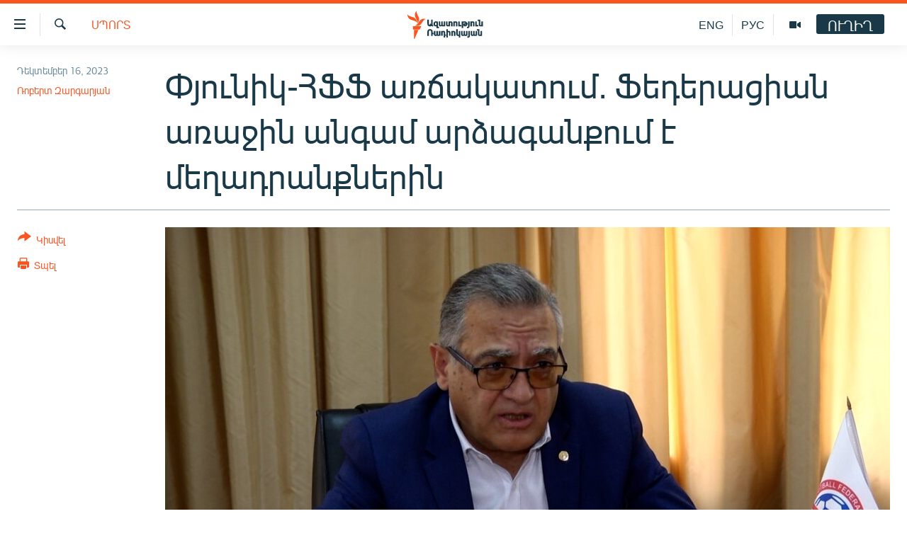

--- FILE ---
content_type: text/html; charset=utf-8
request_url: https://www.azatutyun.am/a/32733492.html
body_size: 13494
content:

<!DOCTYPE html>
<html lang="hy" dir="ltr" class="no-js">
<head>
<link href="/Content/responsive/RFE/hy-AM/RFE-hy-AM.css?&amp;av=0.0.0.0&amp;cb=370" rel="stylesheet"/>
<script src="//tags.azatutyun.am/rferl-pangea/prod/utag.sync.js"></script> <script type='text/javascript' src='https://www.youtube.com/iframe_api' async></script>
<link rel="manifest" href="/manifest.json">
<script type="text/javascript">
//a general 'js' detection, must be on top level in <head>, due to CSS performance
document.documentElement.className = "js";
var cacheBuster = "370";
var appBaseUrl = "/";
var imgEnhancerBreakpoints = [0, 144, 256, 408, 650, 1023, 1597];
var isLoggingEnabled = false;
var isPreviewPage = false;
var isLivePreviewPage = false;
if (!isPreviewPage) {
window.RFE = window.RFE || {};
window.RFE.cacheEnabledByParam = window.location.href.indexOf('nocache=1') === -1;
const url = new URL(window.location.href);
const params = new URLSearchParams(url.search);
// Remove the 'nocache' parameter
params.delete('nocache');
// Update the URL without the 'nocache' parameter
url.search = params.toString();
window.history.replaceState(null, '', url.toString());
} else {
window.addEventListener('load', function() {
const links = window.document.links;
for (let i = 0; i < links.length; i++) {
links[i].href = '#';
links[i].target = '_self';
}
})
}
var pwaEnabled = true;
var swCacheDisabled;
</script>
<meta charset="utf-8" />
<title>Փյունիկ-ՀՖՖ առճակատում. Ֆեդերացիան առաջին անգամ արձագանքում է մեղադրանքներին</title>
<meta name="description" content="Աբովյանի մարզադաշտում տնային հանդիպումներն անցկացնելու իրավունքից &#171;Փյունիկը&#187; զրկվել է ՀՖՖ-ին շարունակ վարկաբեկելու պատճառով, հայտարարում է ֆուտբոլային գերատեսչությունը։" />
<meta name="keywords" content="Հայերեն արխիվ, Սպորտ" />
<meta name="viewport" content="width=device-width, initial-scale=1.0" />
<meta http-equiv="X-UA-Compatible" content="IE=edge" />
<meta name="robots" content="max-image-preview:large"><meta property="fb:pages" content="141126305932755" />
<link href="https://www.azatutyun.am/a/32733492.html" rel="canonical" />
<meta name="apple-mobile-web-app-title" content="&#171;Ազատություն&#187; ռ/կ" />
<meta name="apple-mobile-web-app-status-bar-style" content="black" />
<meta name="apple-itunes-app" content="app-id=475986784, app-argument=//32733492.ltr" />
<meta content="Փյունիկ-ՀՖՖ առճակատում. Ֆեդերացիան առաջին անգամ արձագանքում է մեղադրանքներին" property="og:title" />
<meta content="Աբովյանի մարզադաշտում տնային հանդիպումներն անցկացնելու իրավունքից «Փյունիկը» զրկվել է ՀՖՖ-ին շարունակ վարկաբեկելու պատճառով, հայտարարում է ֆուտբոլային գերատեսչությունը։" property="og:description" />
<meta content="article" property="og:type" />
<meta content="https://www.azatutyun.am/a/32733492.html" property="og:url" />
<meta content="«Ազատ Եվրոպա/Ազատություն» ռադիոկայան" property="og:site_name" />
<meta content="https://www.facebook.com/azatutyun" property="article:publisher" />
<meta content="https://gdb.rferl.org/01000000-0aff-0242-24ee-08dbfe53a7a9_w1200_h630.jpg" property="og:image" />
<meta content="1200" property="og:image:width" />
<meta content="630" property="og:image:height" />
<meta content="273836033013508" property="fb:app_id" />
<meta content="Ռոբերտ Զարգարյան" name="Author" />
<meta content="summary_large_image" name="twitter:card" />
<meta content="@azatutyunradio" name="twitter:site" />
<meta content="https://gdb.rferl.org/01000000-0aff-0242-24ee-08dbfe53a7a9_w1200_h630.jpg" name="twitter:image" />
<meta content="Փյունիկ-ՀՖՖ առճակատում. Ֆեդերացիան առաջին անգամ արձագանքում է մեղադրանքներին" name="twitter:title" />
<meta content="Աբովյանի մարզադաշտում տնային հանդիպումներն անցկացնելու իրավունքից «Փյունիկը» զրկվել է ՀՖՖ-ին շարունակ վարկաբեկելու պատճառով, հայտարարում է ֆուտբոլային գերատեսչությունը։" name="twitter:description" />
<link rel="amphtml" href="https://www.azatutyun.am/amp/32733492.html" />
<script type="application/ld+json">{"articleSection":"Սպորտ","isAccessibleForFree":true,"headline":"Փյունիկ-ՀՖՖ առճակատում. Ֆեդերացիան առաջին անգամ արձագանքում է մեղադրանքներին","inLanguage":"hy-AM","keywords":"Հայերեն արխիվ, Սպորտ","author":{"@type":"Person","url":"https://www.azatutyun.am/author/ռոբերտ-զարգարյան/pm_tqy","description":"","image":{"@type":"ImageObject"},"name":"Ռոբերտ Զարգարյան"},"datePublished":"2023-12-16 15:19:42Z","dateModified":"2023-12-28 07:10:47Z","publisher":{"logo":{"width":512,"height":220,"@type":"ImageObject","url":"https://www.azatutyun.am/Content/responsive/RFE/hy-AM/img/logo.png"},"@type":"NewsMediaOrganization","url":"https://www.azatutyun.am","sameAs":["https://facebook.com/azatutyun","https://twitter.com/azatutyunradio","https://www.youtube.com/azatutyunradio","http://t.me/azatutyuntv","https://www.instagram.com/azatutyuntv/"],"name":"Ազատություն ռ/կ","alternateName":""},"@context":"https://schema.org","@type":"NewsArticle","mainEntityOfPage":"https://www.azatutyun.am/a/32733492.html","url":"https://www.azatutyun.am/a/32733492.html","description":"Աբովյանի մարզադաշտում տնային հանդիպումներն անցկացնելու իրավունքից «Փյունիկը» զրկվել է ՀՖՖ-ին շարունակ վարկաբեկելու պատճառով, հայտարարում է ֆուտբոլային գերատեսչությունը։","image":{"width":1080,"height":608,"@type":"ImageObject","url":"https://gdb.rferl.org/01000000-0aff-0242-24ee-08dbfe53a7a9_w1080_h608.jpg"},"name":"Փյունիկ-ՀՖՖ առճակատում. Ֆեդերացիան առաջին անգամ արձագանքում է մեղադրանքներին"}</script>
<script src="/Scripts/responsive/infographics.b?v=dVbZ-Cza7s4UoO3BqYSZdbxQZVF4BOLP5EfYDs4kqEo1&amp;av=0.0.0.0&amp;cb=370"></script>
<script src="/Scripts/responsive/loader.b?v=Q26XNwrL6vJYKjqFQRDnx01Lk2pi1mRsuLEaVKMsvpA1&amp;av=0.0.0.0&amp;cb=370"></script>
<link rel="icon" type="image/svg+xml" href="/Content/responsive/RFE/img/webApp/favicon.svg" />
<link rel="alternate icon" href="/Content/responsive/RFE/img/webApp/favicon.ico" />
<link rel="mask-icon" color="#ea6903" href="/Content/responsive/RFE/img/webApp/favicon_safari.svg" />
<link rel="apple-touch-icon" sizes="152x152" href="/Content/responsive/RFE/img/webApp/ico-152x152.png" />
<link rel="apple-touch-icon" sizes="144x144" href="/Content/responsive/RFE/img/webApp/ico-144x144.png" />
<link rel="apple-touch-icon" sizes="114x114" href="/Content/responsive/RFE/img/webApp/ico-114x114.png" />
<link rel="apple-touch-icon" sizes="72x72" href="/Content/responsive/RFE/img/webApp/ico-72x72.png" />
<link rel="apple-touch-icon-precomposed" href="/Content/responsive/RFE/img/webApp/ico-57x57.png" />
<link rel="icon" sizes="192x192" href="/Content/responsive/RFE/img/webApp/ico-192x192.png" />
<link rel="icon" sizes="128x128" href="/Content/responsive/RFE/img/webApp/ico-128x128.png" />
<meta name="msapplication-TileColor" content="#ffffff" />
<meta name="msapplication-TileImage" content="/Content/responsive/RFE/img/webApp/ico-144x144.png" />
<link rel="preload" href="/Content/responsive/fonts/Arian-AMU_v1.woff2" type="font/woff2" as="font" crossorigin="anonymous" />
<link rel="alternate" type="application/rss+xml" title="RFE/RL - Top Stories [RSS]" href="/api/" />
<link rel="sitemap" type="application/rss+xml" href="/sitemap.xml" />
</head>
<body class=" nav-no-loaded cc_theme pg-article print-lay-article js-category-to-nav nojs-images ">
<script type="text/javascript" >
var analyticsData = {url:"https://www.azatutyun.am/a/32733492.html",property_id:"428",article_uid:"32733492",page_title:"Փյունիկ-ՀՖՖ առճակատում. Ֆեդերացիան առաջին անգամ արձագանքում է մեղադրանքներին",page_type:"article",content_type:"article",subcontent_type:"article",last_modified:"2023-12-28 07:10:47Z",pub_datetime:"2023-12-16 15:19:42Z",pub_year:"2023",pub_month:"12",pub_day:"16",pub_hour:"15",pub_weekday:"Saturday",section:"սպորտ",english_section:"sport",byline:"Ռոբերտ Զարգարյան",categories:"armenian_archive,sport",domain:"www.azatutyun.am",language:"Armenian",language_service:"RFERL Armenian",platform:"web",copied:"no",copied_article:"",copied_title:"",runs_js:"Yes",cms_release:"8.44.0.0.370",enviro_type:"prod",slug:"",entity:"RFE",short_language_service:"ARM",platform_short:"W",page_name:"Փյունիկ-ՀՖՖ առճակատում. Ֆեդերացիան առաջին անգամ արձագանքում է մեղադրանքներին"};
</script>
<noscript><iframe src="https://www.googletagmanager.com/ns.html?id=GTM-WXZBPZ" height="0" width="0" style="display:none;visibility:hidden"></iframe></noscript><script type="text/javascript" data-cookiecategory="analytics">
var gtmEventObject = Object.assign({}, analyticsData, {event: 'page_meta_ready'});window.dataLayer = window.dataLayer || [];window.dataLayer.push(gtmEventObject);
if (top.location === self.location) { //if not inside of an IFrame
var renderGtm = "true";
if (renderGtm === "true") {
(function(w,d,s,l,i){w[l]=w[l]||[];w[l].push({'gtm.start':new Date().getTime(),event:'gtm.js'});var f=d.getElementsByTagName(s)[0],j=d.createElement(s),dl=l!='dataLayer'?'&l='+l:'';j.async=true;j.src='//www.googletagmanager.com/gtm.js?id='+i+dl;f.parentNode.insertBefore(j,f);})(window,document,'script','dataLayer','GTM-WXZBPZ');
}
}
</script>
<!--Analytics tag js version start-->
<script type="text/javascript" data-cookiecategory="analytics">
var utag_data = Object.assign({}, analyticsData, {});
if(typeof(TealiumTagFrom)==='function' && typeof(TealiumTagSearchKeyword)==='function') {
var utag_from=TealiumTagFrom();var utag_searchKeyword=TealiumTagSearchKeyword();
if(utag_searchKeyword!=null && utag_searchKeyword!=='' && utag_data["search_keyword"]==null) utag_data["search_keyword"]=utag_searchKeyword;if(utag_from!=null && utag_from!=='') utag_data["from"]=TealiumTagFrom();}
if(window.top!== window.self&&utag_data.page_type==="snippet"){utag_data.page_type = 'iframe';}
try{if(window.top!==window.self&&window.self.location.hostname===window.top.location.hostname){utag_data.platform = 'self-embed';utag_data.platform_short = 'se';}}catch(e){if(window.top!==window.self&&window.self.location.search.includes("platformType=self-embed")){utag_data.platform = 'cross-promo';utag_data.platform_short = 'cp';}}
(function(a,b,c,d){ a="https://tags.azatutyun.am/rferl-pangea/prod/utag.js"; b=document;c="script";d=b.createElement(c);d.src=a;d.type="text/java"+c;d.async=true; a=b.getElementsByTagName(c)[0];a.parentNode.insertBefore(d,a); })();
</script>
<!--Analytics tag js version end-->
<!-- Analytics tag management NoScript -->
<noscript>
<img style="position: absolute; border: none;" src="https://ssc.azatutyun.am/b/ss/bbgprod,bbgentityrferl/1/G.4--NS/629738551?pageName=rfe%3aarm%3aw%3aarticle%3a%d5%93%d5%b5%d5%b8%d6%82%d5%b6%d5%ab%d5%af-%d5%80%d5%96%d5%96%20%d5%a1%d5%bc%d5%b3%d5%a1%d5%af%d5%a1%d5%bf%d5%b8%d6%82%d5%b4.%20%d5%96%d5%a5%d5%a4%d5%a5%d6%80%d5%a1%d6%81%d5%ab%d5%a1%d5%b6%20%d5%a1%d5%bc%d5%a1%d5%bb%d5%ab%d5%b6%20%d5%a1%d5%b6%d5%a3%d5%a1%d5%b4%20%d5%a1%d6%80%d5%b1%d5%a1%d5%a3%d5%a1%d5%b6%d6%84%d5%b8%d6%82%d5%b4%20%d5%a7%20%d5%b4%d5%a5%d5%b2%d5%a1%d5%a4%d6%80%d5%a1%d5%b6%d6%84%d5%b6%d5%a5%d6%80%d5%ab%d5%b6&amp;c6=%d5%93%d5%b5%d5%b8%d6%82%d5%b6%d5%ab%d5%af-%d5%80%d5%96%d5%96%20%d5%a1%d5%bc%d5%b3%d5%a1%d5%af%d5%a1%d5%bf%d5%b8%d6%82%d5%b4.%20%d5%96%d5%a5%d5%a4%d5%a5%d6%80%d5%a1%d6%81%d5%ab%d5%a1%d5%b6%20%d5%a1%d5%bc%d5%a1%d5%bb%d5%ab%d5%b6%20%d5%a1%d5%b6%d5%a3%d5%a1%d5%b4%20%d5%a1%d6%80%d5%b1%d5%a1%d5%a3%d5%a1%d5%b6%d6%84%d5%b8%d6%82%d5%b4%20%d5%a7%20%d5%b4%d5%a5%d5%b2%d5%a1%d5%a4%d6%80%d5%a1%d5%b6%d6%84%d5%b6%d5%a5%d6%80%d5%ab%d5%b6&amp;v36=8.44.0.0.370&amp;v6=D=c6&amp;g=https%3a%2f%2fwww.azatutyun.am%2fa%2f32733492.html&amp;c1=D=g&amp;v1=D=g&amp;events=event1,event52&amp;c16=rferl%20armenian&amp;v16=D=c16&amp;c5=sport&amp;v5=D=c5&amp;ch=%d5%8d%d5%ba%d5%b8%d6%80%d5%bf&amp;c15=armenian&amp;v15=D=c15&amp;c4=article&amp;v4=D=c4&amp;c14=32733492&amp;v14=D=c14&amp;v20=no&amp;c17=web&amp;v17=D=c17&amp;mcorgid=518abc7455e462b97f000101%40adobeorg&amp;server=www.azatutyun.am&amp;pageType=D=c4&amp;ns=bbg&amp;v29=D=server&amp;v25=rfe&amp;v30=428&amp;v105=D=User-Agent " alt="analytics" width="1" height="1" /></noscript>
<!-- End of Analytics tag management NoScript -->
<!--*** Accessibility links - For ScreenReaders only ***-->
<section>
<div class="sr-only">
<h2>Մատչելիության հղումներ</h2>
<ul>
<li><a href="#content" data-disable-smooth-scroll="1">Անցնել հիմնական բովանդակությանը</a></li>
<li><a href="#navigation" data-disable-smooth-scroll="1">Անցնել հիմնական մենյուին</a></li>
<li><a href="#txtHeaderSearch" data-disable-smooth-scroll="1">Որոնում</a></li>
</ul>
</div>
</section>
<div dir="ltr">
<div id="page">
<aside>
<div class="c-lightbox overlay-modal">
<div class="c-lightbox__intro">
<h2 class="c-lightbox__intro-title"></h2>
<button class="btn btn--rounded c-lightbox__btn c-lightbox__intro-next" title="Հաջորդը">
<span class="ico ico--rounded ico-chevron-forward"></span>
<span class="sr-only">Հաջորդը</span>
</button>
</div>
<div class="c-lightbox__nav">
<button class="btn btn--rounded c-lightbox__btn c-lightbox__btn--close" title="Փակել">
<span class="ico ico--rounded ico-close"></span>
<span class="sr-only">Փակել</span>
</button>
<button class="btn btn--rounded c-lightbox__btn c-lightbox__btn--prev" title="Նախորդը">
<span class="ico ico--rounded ico-chevron-backward"></span>
<span class="sr-only">Նախորդը</span>
</button>
<button class="btn btn--rounded c-lightbox__btn c-lightbox__btn--next" title="Հաջորդը">
<span class="ico ico--rounded ico-chevron-forward"></span>
<span class="sr-only">Հաջորդը</span>
</button>
</div>
<div class="c-lightbox__content-wrap">
<figure class="c-lightbox__content">
<span class="c-spinner c-spinner--lightbox">
<img src="/Content/responsive/img/player-spinner.png"
alt="please wait"
title="please wait" />
</span>
<div class="c-lightbox__img">
<div class="thumb">
<img src="" alt="" />
</div>
</div>
<figcaption>
<div class="c-lightbox__info c-lightbox__info--foot">
<span class="c-lightbox__counter"></span>
<span class="caption c-lightbox__caption"></span>
</div>
</figcaption>
</figure>
</div>
<div class="hidden">
<div class="content-advisory__box content-advisory__box--lightbox">
<span class="content-advisory__box-text">This image contains sensitive content which some people may find offensive or disturbing.</span>
<button class="btn btn--transparent content-advisory__box-btn m-t-md" value="text" type="button">
<span class="btn__text">
Click to reveal
</span>
</button>
</div>
</div>
</div>
<div class="print-dialogue">
<div class="container">
<h3 class="print-dialogue__title section-head">Print Options:</h3>
<div class="print-dialogue__opts">
<ul class="print-dialogue__opt-group">
<li class="form__group form__group--checkbox">
<input class="form__check " id="checkboxImages" name="checkboxImages" type="checkbox" checked="checked" />
<label for="checkboxImages" class="form__label m-t-md">Images</label>
</li>
<li class="form__group form__group--checkbox">
<input class="form__check " id="checkboxMultimedia" name="checkboxMultimedia" type="checkbox" checked="checked" />
<label for="checkboxMultimedia" class="form__label m-t-md">Multimedia</label>
</li>
</ul>
<ul class="print-dialogue__opt-group">
<li class="form__group form__group--checkbox">
<input class="form__check " id="checkboxEmbedded" name="checkboxEmbedded" type="checkbox" checked="checked" />
<label for="checkboxEmbedded" class="form__label m-t-md">Embedded Content</label>
</li>
<li class="form__group form__group--checkbox">
<input class="form__check " id="checkboxComments" name="checkboxComments" type="checkbox" />
<label for="checkboxComments" class="form__label m-t-md"> Comments</label>
</li>
</ul>
</div>
<div class="print-dialogue__buttons">
<button class="btn btn--secondary close-button" type="button" title="Չեղարկել">
<span class="btn__text ">Չեղարկել</span>
</button>
<button class="btn btn-cust-print m-l-sm" type="button" title="Տպել">
<span class="btn__text ">Տպել</span>
</button>
</div>
</div>
</div>
<div class="ctc-message pos-fix">
<div class="ctc-message__inner">Հղումը պատճենվել է</div>
</div>
</aside>
<div class="hdr-20 hdr-20--big">
<div class="hdr-20__inner">
<div class="hdr-20__max pos-rel">
<div class="hdr-20__side hdr-20__side--primary d-flex">
<label data-for="main-menu-ctrl" data-switcher-trigger="true" data-switch-target="main-menu-ctrl" class="burger hdr-trigger pos-rel trans-trigger" data-trans-evt="click" data-trans-id="menu">
<span class="ico ico-close hdr-trigger__ico hdr-trigger__ico--close burger__ico burger__ico--close"></span>
<span class="ico ico-menu hdr-trigger__ico hdr-trigger__ico--open burger__ico burger__ico--open"></span>
</label>
<div class="menu-pnl pos-fix trans-target" data-switch-target="main-menu-ctrl" data-trans-id="menu">
<div class="menu-pnl__inner">
<nav class="main-nav menu-pnl__item menu-pnl__item--first">
<ul class="main-nav__list accordeon" data-analytics-tales="false" data-promo-name="link" data-location-name="nav,secnav">
<li class="main-nav__item">
<a class="main-nav__item-name main-nav__item-name--link" href="/azatutyun-tv" title="Ազատություն TV" data-item-name="mobilemultimedia" >Ազատություն TV</a>
</li>
<li class="main-nav__item">
<a class="main-nav__item-name main-nav__item-name--link" href="/armenia" title="Հայաստան" data-item-name="Armenia" >Հայաստան</a>
</li>
<li class="main-nav__item">
<a class="main-nav__item-name main-nav__item-name--link" href="/z/2039" title="Քաղաքական" data-item-name="Politics" >Քաղաքական</a>
</li>
<li class="main-nav__item">
<a class="main-nav__item-name main-nav__item-name--link" href="/z/23978" title="Ընտրություններ 2026" data-item-name="election-2026" >Ընտրություններ 2026</a>
</li>
<li class="main-nav__item">
<a class="main-nav__item-name main-nav__item-name--link" href="/z/2095" title="Իրավունք" data-item-name="Right" >Իրավունք</a>
</li>
<li class="main-nav__item">
<a class="main-nav__item-name main-nav__item-name--link" href="/z/2040" title="Հասարակություն" data-item-name="Social_issues" >Հասարակություն</a>
</li>
<li class="main-nav__item">
<a class="main-nav__item-name main-nav__item-name--link" href="/economy" title="Տնտեսություն" data-item-name="Economy" >Տնտեսություն</a>
</li>
<li class="main-nav__item">
<a class="main-nav__item-name main-nav__item-name--link" href="/z/2038" title="Ղարաբաղ" data-item-name="Karabakh_problem" >Ղարաբաղ</a>
</li>
<li class="main-nav__item">
<a class="main-nav__item-name main-nav__item-name--link" href="/p/8469.html" title="Պատերազմի 6 շաբաթները" data-item-name="the-6-weeks-of-karabakh-war" >Պատերազմի 6 շաբաթները</a>
</li>
<li class="main-nav__item">
<a class="main-nav__item-name main-nav__item-name--link" href="/z/2037" title="Տարածաշրջան" data-item-name="Region" >Տարածաշրջան</a>
</li>
<li class="main-nav__item">
<a class="main-nav__item-name main-nav__item-name--link" href="/z/2081" title="Միջազգային" data-item-name="International" >Միջազգային</a>
</li>
<li class="main-nav__item">
<a class="main-nav__item-name main-nav__item-name--link" href="/z/2042" title="Մշակույթ" data-item-name="Culture" >Մշակույթ</a>
</li>
<li class="main-nav__item">
<a class="main-nav__item-name main-nav__item-name--link" href="/z/15473" title="Սպորտ" data-item-name="sport" >Սպորտ</a>
</li>
<li class="main-nav__item">
<a class="main-nav__item-name main-nav__item-name--link" href="/z/2046" title="Մեկնաբանություն" data-item-name="Commentary" >Մեկնաբանություն</a>
</li>
<li class="main-nav__item">
<a class="main-nav__item-name main-nav__item-name--link" href="/z/19729" title="ՏՏ և Ինտերնետ" data-item-name="itnews" >ՏՏ և Ինտերնետ</a>
</li>
<li class="main-nav__item">
<a class="main-nav__item-name main-nav__item-name--link" href="/z/22042" title="Կորոնավիրուս" data-item-name="coronavirus" >Կորոնավիրուս</a>
</li>
<li class="main-nav__item">
<a class="main-nav__item-name main-nav__item-name--link" href="/z/729" title="Արխիվ" data-item-name="Armenian_Archive" >Արխիվ</a>
</li>
<li class="main-nav__item">
<a class="main-nav__item-name main-nav__item-name--link" href="/z/2684" title="Տեսանյութեր" data-item-name="Videos" >Տեսանյութեր</a>
</li>
<li class="main-nav__item">
<a class="main-nav__item-name main-nav__item-name--link" href="https://www.azatutyun.am/programs/radio" title="Փոդքասթ" >Փոդքասթ</a>
</li>
</ul>
</nav>
<div class="menu-pnl__item">
<a href="https://www.azatutyun.am" class="menu-pnl__item-link" alt="Հայերեն">Հայերեն</a>
<a href="https://www.azatutyun.am/p/3171.html" class="menu-pnl__item-link" alt="English">English</a>
<a href="https://rus.azatutyun.am" class="menu-pnl__item-link" alt="Русский">Русский</a>
</div>
<div class="menu-pnl__item menu-pnl__item--social">
<h5 class="menu-pnl__sub-head">ՀԵՏԵՎԵՔ ՄԵԶ</h5>
<a href="https://facebook.com/azatutyun" title="Միացեք մեզ Facebook-ում" data-analytics-text="follow_on_facebook" class="btn btn--rounded btn--social-inverted menu-pnl__btn js-social-btn btn-facebook" target="_blank" rel="noopener">
<span class="ico ico-facebook-alt ico--rounded"></span>
</a>
<a href="https://twitter.com/azatutyunradio" title="Միացեք մեզ Twitter-ում։" data-analytics-text="follow_on_twitter" class="btn btn--rounded btn--social-inverted menu-pnl__btn js-social-btn btn-twitter" target="_blank" rel="noopener">
<span class="ico ico-twitter ico--rounded"></span>
</a>
<a href="https://www.youtube.com/azatutyunradio" title="Միացեք մեզ Youtube-ում։" data-analytics-text="follow_on_youtube" class="btn btn--rounded btn--social-inverted menu-pnl__btn js-social-btn btn-youtube" target="_blank" rel="noopener">
<span class="ico ico-youtube ico--rounded"></span>
</a>
<a href="http://t.me/azatutyuntv" title="Հետևեք մեզ Տելեգրամում" data-analytics-text="follow_on_telegram" class="btn btn--rounded btn--social-inverted menu-pnl__btn js-social-btn btn-telegram" target="_blank" rel="noopener">
<span class="ico ico-telegram ico--rounded"></span>
</a>
<a href="https://www.instagram.com/azatutyuntv/" title="Հետևեք մեզ Instagram-ում" data-analytics-text="follow_on_instagram" class="btn btn--rounded btn--social-inverted menu-pnl__btn js-social-btn btn-instagram" target="_blank" rel="noopener">
<span class="ico ico-instagram ico--rounded"></span>
</a>
</div>
<div class="menu-pnl__item">
<a href="/navigation/allsites" class="menu-pnl__item-link">
<span class="ico ico-languages "></span>
&#171;Ազատության&#187; բոլոր կայքերը
</a>
</div>
</div>
</div>
<label data-for="top-search-ctrl" data-switcher-trigger="true" data-switch-target="top-search-ctrl" class="top-srch-trigger hdr-trigger">
<span class="ico ico-close hdr-trigger__ico hdr-trigger__ico--close top-srch-trigger__ico top-srch-trigger__ico--close"></span>
<span class="ico ico-search hdr-trigger__ico hdr-trigger__ico--open top-srch-trigger__ico top-srch-trigger__ico--open"></span>
</label>
<div class="srch-top srch-top--in-header" data-switch-target="top-search-ctrl">
<div class="container">
<form action="/s" class="srch-top__form srch-top__form--in-header" id="form-topSearchHeader" method="get" role="search"><label for="txtHeaderSearch" class="sr-only">Որոնում</label>
<input type="text" id="txtHeaderSearch" name="k" placeholder="որոնման տեքստ..." accesskey="s" value="" class="srch-top__input analyticstag-event" onkeydown="if (event.keyCode === 13) { FireAnalyticsTagEventOnSearch('search', $dom.get('#txtHeaderSearch')[0].value) }" />
<button title="Որոնում" type="submit" class="btn btn--top-srch analyticstag-event" onclick="FireAnalyticsTagEventOnSearch('search', $dom.get('#txtHeaderSearch')[0].value) ">
<span class="ico ico-search"></span>
</button></form>
</div>
</div>
<a href="/" class="main-logo-link">
<img src="/Content/responsive/RFE/hy-AM/img/logo-compact.svg" class="main-logo main-logo--comp" alt="site logo">
<img src="/Content/responsive/RFE/hy-AM/img/logo.svg" class="main-logo main-logo--big" alt="site logo">
</a>
</div>
<div class="hdr-20__side hdr-20__side--secondary d-flex">
<a href="/p/3148.html" title="Ազատություն TV" class="hdr-20__secondary-item" data-item-name="video">
<span class="ico ico-video hdr-20__secondary-icon"></span>
</a>
<a href="https://rus.azatutyun.am" title="РУС" class="hdr-20__secondary-item hdr-20__secondary-item--lang" data-item-name="satellite">
РУС
</a>
<a href="/en" title="ENG" class="hdr-20__secondary-item hdr-20__secondary-item--lang" data-item-name="satellite">
ENG
</a>
<a href="/s" title="Որոնում" class="hdr-20__secondary-item hdr-20__secondary-item--search" data-item-name="search">
<span class="ico ico-search hdr-20__secondary-icon hdr-20__secondary-icon--search"></span>
</a>
<div class="hdr-20__secondary-item live-b-drop">
<div class="live-b-drop__off">
<a href="/live" class="live-b-drop__link" title="ՈՒՂԻՂ" data-item-name="live">
<span class="badge badge--live-btn badge--live-btn-off">
ՈՒՂԻՂ
</span>
</a>
</div>
<div class="live-b-drop__on hidden">
<label data-for="live-ctrl" data-switcher-trigger="true" data-switch-target="live-ctrl" class="live-b-drop__label pos-rel">
<span class="badge badge--live badge--live-btn">
ՈՒՂԻՂ
</span>
<span class="ico ico-close live-b-drop__label-ico live-b-drop__label-ico--close"></span>
</label>
<div class="live-b-drop__panel" id="targetLivePanelDiv" data-switch-target="live-ctrl"></div>
</div>
</div>
<div class="srch-bottom">
<form action="/s" class="srch-bottom__form d-flex" id="form-bottomSearch" method="get" role="search"><label for="txtSearch" class="sr-only">Որոնում</label>
<input type="search" id="txtSearch" name="k" placeholder="որոնման տեքստ..." accesskey="s" value="" class="srch-bottom__input analyticstag-event" onkeydown="if (event.keyCode === 13) { FireAnalyticsTagEventOnSearch('search', $dom.get('#txtSearch')[0].value) }" />
<button title="Որոնում" type="submit" class="btn btn--bottom-srch analyticstag-event" onclick="FireAnalyticsTagEventOnSearch('search', $dom.get('#txtSearch')[0].value) ">
<span class="ico ico-search"></span>
</button></form>
</div>
</div>
<img src="/Content/responsive/RFE/hy-AM/img/logo-print.gif" class="logo-print" alt="site logo">
<img src="/Content/responsive/RFE/hy-AM/img/logo-print_color.png" class="logo-print logo-print--color" alt="site logo">
</div>
</div>
</div>
<script>
if (document.body.className.indexOf('pg-home') > -1) {
var nav2In = document.querySelector('.hdr-20__inner');
var nav2Sec = document.querySelector('.hdr-20__side--secondary');
var secStyle = window.getComputedStyle(nav2Sec);
if (nav2In && window.pageYOffset < 150 && secStyle['position'] !== 'fixed') {
nav2In.classList.add('hdr-20__inner--big')
}
}
</script>
<div class="c-hlights c-hlights--breaking c-hlights--no-item" data-hlight-display="mobile,desktop">
<div class="c-hlights__wrap container p-0">
<div class="c-hlights__nav">
<a role="button" href="#" title="Նախորդը">
<span class="ico ico-chevron-backward m-0"></span>
<span class="sr-only">Նախորդը</span>
</a>
<a role="button" href="#" title="Հաջորդը">
<span class="ico ico-chevron-forward m-0"></span>
<span class="sr-only">Հաջորդը</span>
</a>
</div>
<span class="c-hlights__label">
<span class="">ՀՐԱՏԱՊ</span>
<span class="switcher-trigger">
<label data-for="more-less-1" data-switcher-trigger="true" class="switcher-trigger__label switcher-trigger__label--more p-b-0" title="Ավելին">
<span class="ico ico-chevron-down"></span>
</label>
<label data-for="more-less-1" data-switcher-trigger="true" class="switcher-trigger__label switcher-trigger__label--less p-b-0" title="Թաքցնել տեքստը">
<span class="ico ico-chevron-up"></span>
</label>
</span>
</span>
<ul class="c-hlights__items switcher-target" data-switch-target="more-less-1">
</ul>
</div>
</div> <div id="content">
<main class="container">
<div class="hdr-container">
<div class="row">
<div class="col-category col-xs-12 col-md-2 pull-left"> <div class="category js-category">
<a class="" href="/z/15473">Սպորտ</a> </div>
</div><div class="col-title col-xs-12 col-md-10 pull-right"> <h1 class="title pg-title">
Փյունիկ-ՀՖՖ առճակատում. Ֆեդերացիան առաջին անգամ արձագանքում է մեղադրանքներին
</h1>
</div><div class="col-publishing-details col-xs-12 col-sm-12 col-md-2 pull-left"> <div class="publishing-details ">
<div class="published">
<span class="date" >
<time pubdate="pubdate" datetime="2023-12-16T19:19:42+04:00">
Դեկտեմբեր 16, 2023
</time>
</span>
</div>
<div class="links">
<ul class="links__list links__list--column">
<li class="links__item">
<a class="links__item-link" href="/author/ռոբերտ-զարգարյան/pm_tqy" title="Ռոբերտ Զարգարյան">Ռոբերտ Զարգարյան</a>
</li>
</ul>
</div>
</div>
</div><div class="col-lg-12 separator"> <div class="separator">
<hr class="title-line" />
</div>
</div><div class="col-multimedia col-xs-12 col-md-10 pull-right"> <div class="cover-media">
<figure class="media-image js-media-expand">
<div class="img-wrap">
<div class="thumb thumb16_9">
<img src="https://gdb.rferl.org/01000000-0aff-0242-24ee-08dbfe53a7a9_w250_r1_s.jpg" alt="" />
</div>
</div>
</figure>
</div>
</div><div class="col-xs-12 col-md-2 pull-left article-share pos-rel"> <div class="share--box">
<div class="sticky-share-container" style="display:none">
<div class="container">
<a href="https://www.azatutyun.am" id="logo-sticky-share">&nbsp;</a>
<div class="pg-title pg-title--sticky-share">
Փյունիկ-ՀՖՖ առճակատում. Ֆեդերացիան առաջին անգամ արձագանքում է մեղադրանքներին
</div>
<div class="sticked-nav-actions">
<!--This part is for sticky navigation display-->
<p class="buttons link-content-sharing p-0 ">
<button class="btn btn--link btn-content-sharing p-t-0 " id="btnContentSharing" value="text" role="Button" type="" title="Ցույց տալ կիսվելու ավելի շատ հնարավորություններ">
<span class="ico ico-share ico--l"></span>
<span class="btn__text ">
Կիսվել
</span>
</button>
</p>
<aside class="content-sharing js-content-sharing js-content-sharing--apply-sticky content-sharing--sticky"
role="complementary"
data-share-url="https://www.azatutyun.am/a/32733492.html" data-share-title="Փյունիկ-ՀՖՖ առճակատում. Ֆեդերացիան առաջին անգամ արձագանքում է մեղադրանքներին" data-share-text="Աբովյանի մարզադաշտում տնային հանդիպումներն անցկացնելու իրավունքից &#171;Փյունիկը&#187; զրկվել է ՀՖՖ-ին շարունակ վարկաբեկելու պատճառով, հայտարարում է ֆուտբոլային գերատեսչությունը։">
<div class="content-sharing__popover">
<h6 class="content-sharing__title">Կիսվել</h6>
<button href="#close" id="btnCloseSharing" class="btn btn--text-like content-sharing__close-btn">
<span class="ico ico-close ico--l"></span>
</button>
<ul class="content-sharing__list">
<li class="content-sharing__item">
<div class="ctc ">
<input type="text" class="ctc__input" readonly="readonly">
<a href="" js-href="https://www.azatutyun.am/a/32733492.html" class="content-sharing__link ctc__button">
<span class="ico ico-copy-link ico--rounded ico--s"></span>
<span class="content-sharing__link-text">Պատճենել հղումը</span>
</a>
</div>
</li>
<li class="content-sharing__item">
<a href="https://facebook.com/sharer.php?u=https%3a%2f%2fwww.azatutyun.am%2fa%2f32733492.html"
data-analytics-text="share_on_facebook"
title="Facebook" target="_blank"
class="content-sharing__link js-social-btn">
<span class="ico ico-facebook ico--rounded ico--s"></span>
<span class="content-sharing__link-text">Facebook</span>
</a>
</li>
<li class="content-sharing__item">
<a href="https://telegram.me/share/url?url=https%3a%2f%2fwww.azatutyun.am%2fa%2f32733492.html"
data-analytics-text="share_on_telegram"
title="Telegram" target="_blank"
class="content-sharing__link js-social-btn">
<span class="ico ico-telegram ico--rounded ico--s"></span>
<span class="content-sharing__link-text">Telegram</span>
</a>
</li>
<li class="content-sharing__item">
<a href="https://twitter.com/share?url=https%3a%2f%2fwww.azatutyun.am%2fa%2f32733492.html&amp;text=%d5%93%d5%b5%d5%b8%d6%82%d5%b6%d5%ab%d5%af-%d5%80%d5%96%d5%96+%d5%a1%d5%bc%d5%b3%d5%a1%d5%af%d5%a1%d5%bf%d5%b8%d6%82%d5%b4.+%d5%96%d5%a5%d5%a4%d5%a5%d6%80%d5%a1%d6%81%d5%ab%d5%a1%d5%b6+%d5%a1%d5%bc%d5%a1%d5%bb%d5%ab%d5%b6+%d5%a1%d5%b6%d5%a3%d5%a1%d5%b4+%d5%a1%d6%80%d5%b1%d5%a1%d5%a3%d5%a1%d5%b6%d6%84%d5%b8%d6%82%d5%b4+%d5%a7+%d5%b4%d5%a5%d5%b2%d5%a1%d5%a4%d6%80%d5%a1%d5%b6%d6%84%d5%b6%d5%a5%d6%80%d5%ab%d5%b6"
data-analytics-text="share_on_twitter"
title="X (Twitter)" target="_blank"
class="content-sharing__link js-social-btn">
<span class="ico ico-twitter ico--rounded ico--s"></span>
<span class="content-sharing__link-text">X (Twitter)</span>
</a>
</li>
<li class="content-sharing__item">
<a href="mailto:?body=https%3a%2f%2fwww.azatutyun.am%2fa%2f32733492.html&amp;subject=Փյունիկ-ՀՖՖ առճակատում. Ֆեդերացիան առաջին անգամ արձագանքում է մեղադրանքներին"
title="Email"
class="content-sharing__link ">
<span class="ico ico-email ico--rounded ico--s"></span>
<span class="content-sharing__link-text">Email</span>
</a>
</li>
</ul>
</div>
</aside>
</div>
</div>
</div>
<div class="links">
<p class="buttons link-content-sharing p-0 ">
<button class="btn btn--link btn-content-sharing p-t-0 " id="btnContentSharing" value="text" role="Button" type="" title="Ցույց տալ կիսվելու ավելի շատ հնարավորություններ">
<span class="ico ico-share ico--l"></span>
<span class="btn__text ">
Կիսվել
</span>
</button>
</p>
<aside class="content-sharing js-content-sharing " role="complementary"
data-share-url="https://www.azatutyun.am/a/32733492.html" data-share-title="Փյունիկ-ՀՖՖ առճակատում. Ֆեդերացիան առաջին անգամ արձագանքում է մեղադրանքներին" data-share-text="Աբովյանի մարզադաշտում տնային հանդիպումներն անցկացնելու իրավունքից &#171;Փյունիկը&#187; զրկվել է ՀՖՖ-ին շարունակ վարկաբեկելու պատճառով, հայտարարում է ֆուտբոլային գերատեսչությունը։">
<div class="content-sharing__popover">
<h6 class="content-sharing__title">Կիսվել</h6>
<button href="#close" id="btnCloseSharing" class="btn btn--text-like content-sharing__close-btn">
<span class="ico ico-close ico--l"></span>
</button>
<ul class="content-sharing__list">
<li class="content-sharing__item">
<div class="ctc ">
<input type="text" class="ctc__input" readonly="readonly">
<a href="" js-href="https://www.azatutyun.am/a/32733492.html" class="content-sharing__link ctc__button">
<span class="ico ico-copy-link ico--rounded ico--l"></span>
<span class="content-sharing__link-text">Պատճենել հղումը</span>
</a>
</div>
</li>
<li class="content-sharing__item">
<a href="https://facebook.com/sharer.php?u=https%3a%2f%2fwww.azatutyun.am%2fa%2f32733492.html"
data-analytics-text="share_on_facebook"
title="Facebook" target="_blank"
class="content-sharing__link js-social-btn">
<span class="ico ico-facebook ico--rounded ico--l"></span>
<span class="content-sharing__link-text">Facebook</span>
</a>
</li>
<li class="content-sharing__item">
<a href="https://telegram.me/share/url?url=https%3a%2f%2fwww.azatutyun.am%2fa%2f32733492.html"
data-analytics-text="share_on_telegram"
title="Telegram" target="_blank"
class="content-sharing__link js-social-btn">
<span class="ico ico-telegram ico--rounded ico--l"></span>
<span class="content-sharing__link-text">Telegram</span>
</a>
</li>
<li class="content-sharing__item">
<a href="https://twitter.com/share?url=https%3a%2f%2fwww.azatutyun.am%2fa%2f32733492.html&amp;text=%d5%93%d5%b5%d5%b8%d6%82%d5%b6%d5%ab%d5%af-%d5%80%d5%96%d5%96+%d5%a1%d5%bc%d5%b3%d5%a1%d5%af%d5%a1%d5%bf%d5%b8%d6%82%d5%b4.+%d5%96%d5%a5%d5%a4%d5%a5%d6%80%d5%a1%d6%81%d5%ab%d5%a1%d5%b6+%d5%a1%d5%bc%d5%a1%d5%bb%d5%ab%d5%b6+%d5%a1%d5%b6%d5%a3%d5%a1%d5%b4+%d5%a1%d6%80%d5%b1%d5%a1%d5%a3%d5%a1%d5%b6%d6%84%d5%b8%d6%82%d5%b4+%d5%a7+%d5%b4%d5%a5%d5%b2%d5%a1%d5%a4%d6%80%d5%a1%d5%b6%d6%84%d5%b6%d5%a5%d6%80%d5%ab%d5%b6"
data-analytics-text="share_on_twitter"
title="X (Twitter)" target="_blank"
class="content-sharing__link js-social-btn">
<span class="ico ico-twitter ico--rounded ico--l"></span>
<span class="content-sharing__link-text">X (Twitter)</span>
</a>
</li>
<li class="content-sharing__item">
<a href="mailto:?body=https%3a%2f%2fwww.azatutyun.am%2fa%2f32733492.html&amp;subject=Փյունիկ-ՀՖՖ առճակատում. Ֆեդերացիան առաջին անգամ արձագանքում է մեղադրանքներին"
title="Email"
class="content-sharing__link ">
<span class="ico ico-email ico--rounded ico--l"></span>
<span class="content-sharing__link-text">Email</span>
</a>
</li>
</ul>
</div>
</aside>
<p class="link-print visible-md visible-lg buttons p-0">
<button class="btn btn--link btn-print p-t-0" onclick="if (typeof FireAnalyticsTagEvent === 'function') {FireAnalyticsTagEvent({ on_page_event: 'print_story' });}return false" title="(CTRL+P)">
<span class="ico ico-print"></span>
<span class="btn__text">Տպել</span>
</button>
</p>
</div>
</div>
</div>
</div>
</div>
<div class="body-container">
<div class="row">
<div class="col-xs-12 col-sm-12 col-md-10 col-lg-10 pull-right">
<div class="row">
<div class="col-xs-12 col-sm-12 col-md-8 col-lg-8 pull-left bottom-offset content-offset">
<div id="article-content" class="content-floated-wrap fb-quotable">
<div class="wsw">
<p>Աբովյանի մարզադաշտում տնային հանդիպումներն անցկացնելու իրավունքից «Փյունիկը» զրկվել է ՀՖՖ-ին շարունակ վարկաբեկելու պատճառով, հայտարարում է ֆուտբոլային գերատեսչությունը։ Հայաստանի ամենատիտղոսակիր ակումբի մեղադրանքներին ու քննադատությանը ՀՖՖ-ն ավելի քան մեկ տարի հրապարակավ չէր արձագանքում։ Կառույցը լռությունը խախտեց «Ազատությանը» տված հարցազրույցում՝ չհերքելով՝ ակումբին Աբովյանում խաղալու հնարավորությունից զրկելը այդ հայտարարությունների հետևանքն է։</p>
<p>«Վարկաբեկում է Հայաստանի ֆուտբոլի ֆեդերացիան անընդհատ, մենք հստակ պայմանավորվածություն ունեինք, որ չի կարելի էդքան վարկաբեկել ու սուտ խոսել, հերթական չափաբաժնից հետո մենք ուղղակի ստիպված էինք դադարեցնել համագործացկությունը», - ասում է ՀՓՓ փոխնախագահ Արմեն Նիկողոսյանը։</p>
<p>«Փյունիկ»-ն անցած տարվանից անթաքույց դժգոհոմ է ՀՖՖ ղեկավար կազմից ու նրանց հեռացումն է է պահանջում։ Ակումբի սեփականատեր Արթուր Սողոմոնյանը պարբերաբար մեղադրում է ֆեդերացիայի ղեկավարությանը՝ մանկապատանեկան ֆուտբոլի զարգացումը ձախողելուց մինչև անարդյունավետ կառավարման համար։ Ակումբը պնդում է՝ քննադատությունների պատճառով ֆեդերացիան թիմին պատժում է. - «Ակնհայտ է, որ թունավոր արշավ է իրականացվում «Փյունիկի» դեմ, այն պատճառով, որ մենք սկսել ենք բարձրաձայնել մեր կարծիքը»։</p><div data-owner-ct="Article" data-inline="False">
<div class="media-block also-read" >
<a href="/a/32729288.html" target="_self" title="&#171;Փյունիկ&#187;-ը հայտարարում է՝ եթե ՀՖՖ ղեկավարությունն ընտրություններում չփոխվի, չի մասնակցի հաջորդ մրցաշրջանին
" class="img-wrap img-wrap--size-3 also-read__img">
<span class="thumb thumb16_9">
<noscript class="nojs-img">
<img src="https://gdb.rferl.org/01000000-0aff-0242-cd35-08dbfbc72c0d_cx0_cy3_cw0_w100_r1.jpg" alt="">
</noscript>
<img data-src="https://gdb.rferl.org/01000000-0aff-0242-cd35-08dbfbc72c0d_cx0_cy3_cw0_w100_r1.jpg" alt="" />
</span>
</a>
<div class="media-block__content also-read__body also-read__body--h">
<a href="/a/32729288.html" target="_self" title="&#171;Փյունիկ&#187;-ը հայտարարում է՝ եթե ՀՖՖ ղեկավարությունն ընտրություններում չփոխվի, չի մասնակցի հաջորդ մրցաշրջանին
">
<span class="also-read__text--label">
ԿԱՐԴԱՑԵՔ ՆԱԵՎ
</span>
<h4 class="media-block__title media-block__title--size-3 also-read__text p-0">
&#171;Փյունիկ&#187;-ը հայտարարում է՝ եթե ՀՖՖ ղեկավարությունն ընտրություններում չփոխվի, չի մասնակցի հաջորդ մրցաշրջանին
</h4>
</a>
</div>
</div>
</div>
<p>ՀՖՖ փոխնախագահը պնդում է՝ «Փյունիկի» մեղադրանքները սուտ են և կեղծ. - «Բանսարկությունն ու շանտաժը իրենք սարքել են գործելաոճ, «Փյունիկի» ոչ մի ղեկավար ոչ մի անգամ որևէ փաստաթուղթ ցույց չի տվել, պնդում են, թե իրենց տույժեր ենք կիրառում իրենց նկատմամբ, ՀՖՖ-ն իրենց որակազրկում է և այլն։ Ոչ մի անգամ Ֆուտբոլի ֆեդերացիայի ղեկավար կազմը դրա հետ մասնակցություն չի ունեցել, որովհետև իրենց տույժերն ու որակազրկումը կանոնակարգված են»:</p>
<p>Մեկ շաբաթից կայանալիք ՀՖՖ նախագահի ընտրություններին ընդառաջ կրքերն էլ ավելի են թեժացել. «Փյունիկի» գլխավոր մարզիչն անգամ հրաժարվել է վերցնել լավագույնի կոչման իր մրցանակը։ Օրերս էլ ակումբի սեփականատերն ասուլիս հրավիրեց ու մի շարք պնդումներ արեց. ասաց՝ 90 փոքր դաշտեր կառուցելու ծրագիրը անորակ է իրականացվել, հայտարարեց, թե միջազգային կազմակերպություններից ստացված գումարները ոչ արդյունավետ են ծախսվում, և ինքը դրանց արդյունքը չի տեսնում։ Լրագրողներն ուղիղ հարցրին՝ այդ դեպքում ինչու՞ իրավապահներին չի դիմում, պատասխանը կարճ էր՝ իրենց դերը միայն բարձրաձայնելն է։</p>
<p>«70 միլիոն բյուջե են ասում, չկա տենց թիվ, սուտ են ասում։ Ֆուտբոլի ֆեդերացիան ստացել է ընդամենը 35 միլիոն և տվել է ամեն լումայի մասին հաշվետվություն, իսկ «Փյունիկը» ստացել է 1.2 միլիոն միայն Հայաստանի ֆւտբոլի ֆեդերացիայի միջոցով և մի քանի եվրո էլ ստացավ անցյալ տարի Եվրոպայի խաղերին մասնակցելու համար»։</p>
<p> </p>
<p>«Ազատության» հետ զրույցում ՀՖՖ փոխնախագահն անդրադարձավ ակումբի բոլոր հիմնական մեղադրանքներին. - «Իրենք հայտարարություններն անում են եվրագավաթների ժամանակ, այնինչ մարտի 1-ին երկու պայմանագիր է կնքվել «Փյունիկ» ակումբի և ֆեդերացիայի միջև, և այս պայմանագրերը կնքվել են ևս երեք թիմերի հետ։ Համաձայն որի՝ Հանրապետական ստադիոնում խաղալու իրավունք վերապահվում է այն թիմին, որը կդառնա Հայաստանի չեմպիոն»։</p>
<p>Նախկին մարզական լրագրող Նիկողոսյանը պնդում է՝ 90 գյուղերում փոքր մարզդաշտերի կառուցումը լիարժեք վերասհկվել է, դրանք հատ առ հատ ստուգել է ՖԻՖԱ-ի հանձնաժողովը։</p>
<p>ՀՖՖ-ն ամիսներ առաջ դատի է տվել Սողոմոնյանին՝ պահանջելով ներողություն խնդրել զրպարտության համար։ Դատարանը որոշում դեռ չի կայացրել։</p>
<p>Մի քանի երկրներում բիզնես ունեցող Սողոմոնյանը «Փյունիկի» սեփականատեր է դարձել 2017 թվականին. ՀՖՖ նախկին նախագահ, այժմ հետախուզման մեջ գտնվող Ռուբեն Հայրապետյանի ընտանիքն անհատույց նրան է փոխանցել ակումբի սեփականության բոլոր իրավունքները։ Այն ժամանակ Սողոմոնյանը հայտարարում էր հեռու գնացող նպատակների մասին՝ մարզդապրոցների զարգացում, սաների որակների աճ, մեծ ներդրումներ և այլն։</p><div data-owner-ct="Article" data-inline="False">
<div class="media-block also-read" >
<a href="/a/32725583.html" target="_self" title="Մանկապատանեկան ֆուտբոլի զարգացում, նոր ենթակառուցվածքներ. ՀՖՖ նախագահի թեկնածու Օզբիլիսն իր ծրագիրը ներկայացրեց" class="img-wrap img-wrap--size-3 also-read__img">
<span class="thumb thumb16_9">
<noscript class="nojs-img">
<img src="https://gdb.rferl.org/01000000-0a00-0242-1e07-08dbfa44ffbc_cx5_cy9_cw90_w100_r1.jpg" alt="">
</noscript>
<img data-src="https://gdb.rferl.org/01000000-0a00-0242-1e07-08dbfa44ffbc_cx5_cy9_cw90_w100_r1.jpg" alt="" />
</span>
</a>
<div class="media-block__content also-read__body also-read__body--h">
<a href="/a/32725583.html" target="_self" title="Մանկապատանեկան ֆուտբոլի զարգացում, նոր ենթակառուցվածքներ. ՀՖՖ նախագահի թեկնածու Օզբիլիսն իր ծրագիրը ներկայացրեց">
<span class="also-read__text--label">
ԿԱՐԴԱՑԵՔ ՆԱԵՎ
</span>
<h4 class="media-block__title media-block__title--size-3 also-read__text p-0">
Մանկապատանեկան ֆուտբոլի զարգացում, նոր ենթակառուցվածքներ. ՀՖՖ նախագահի թեկնածու Օզբիլիսն իր ծրագիրը ներկայացրեց
</h4>
</a>
</div>
</div>
</div>
<p>Գործարարն այժմ արդեն վերջնագրերով է խոսում՝ սպառնալով իր թիմերին չհայտավորել հաջորդ մրցաշրջանի առաջնություններին, եթե ՀՖՖ նախագահի ընտրություններում ֆուտբոլային գերատեսչության ղեկավար կազմը չփոխվի։ Ֆուտբոլային հանրությունն ակտիվորեն քննարկում էր այս հայտարարությունը՝ շատերն ընդգծում են՝ եթե անգամ քննադատությունը տեղին է, «Փյունիկում» մարզվող մեծաթիվ երեխաներին խաղալու հնարավորությունից զրկելը սխալ է։</p>
<p>Դեկտեմբերի 23-ին ՀՖՖ նախագահի պաշտոնի համար երկու թեկնածու կպայքարի՝ գործող նախագահ Արմեն Մելիքբեկյանն ու անցած ամիս ֆուտբոլիստի կարիերան ավարտած Արաս Օզբիլիսը։ Վերջինս արդեն ներկայացրել է իր ծրագիրը՝ պատրաստվում է մանկապատանեկան ֆուտբոլի զարգացման վրա շեշտ դնել։ Հայկական ֆուտբոլի անցուդարձի, մանկապատանեկան ֆուտբոլի խնդիրների, սպասվող ընտրությունների ու չորս տարիների աշխատանքի վերաբերյալ «Ազատությունը» զրուցել է նաև Արմեն Մելիքբեկյանի հետ, այն կհրապարակենք ավելի ուշ։</p>
<p>Մանրամասները՝ «Ազատության» ռեպորտաժում.</p><div class="clear"></div>
<div class="wsw__embed mediaReplacer externalMedia">
<div class="c-sticky-container">
<div class="c-sticky-element" data-sp_api="youtube">
<span class="c-sticky-element__close-el c-sticky-element__swipe-el ta-c" title="close">
<span class="ico ico-close m-0"></span>
</span>
<div class="external-content-placeholder"></div><script>renderExternalContent("https://www.youtube.com/embed/nDGtFJfGR8s?&&&fs=1&enablejsapi=1")</script>
</div>
</div>
</div>
<p> </p>
</div>
<ul>
</ul>
</div>
</div>
<div class="col-xs-12 col-sm-12 col-md-4 col-lg-4 pull-left design-top-offset"> <div class="media-block-wrap">
<h2 class="section-head">Առնչվող թեմաներով</h2>
<div class="row">
<ul>
<li class="col-xs-12 col-sm-6 col-md-12 col-lg-12 mb-grid">
<div class="media-block ">
<a href="/a/32733493.html" class="img-wrap img-wrap--t-spac img-wrap--size-4 img-wrap--float" title="Փյունիկ-ՀՖՖ առճակատում. Ֆեդերացիան առաջին անգամ արձագանքում է մեղադրանքներին">
<div class="thumb thumb16_9">
<noscript class="nojs-img">
<img src="https://gdb.rferl.org/44c3200d-6359-4e24-80cc-9d5601f90c25_w100_r1.jpg" alt="Փյունիկ-ՀՖՖ առճակատում. Ֆեդերացիան առաջին անգամ արձագանքում է մեղադրանքներին" />
</noscript>
<img data-src="https://gdb.rferl.org/44c3200d-6359-4e24-80cc-9d5601f90c25_w33_r1.jpg" src="" alt="Փյունիկ-ՀՖՖ առճակատում. Ֆեդերացիան առաջին անգամ արձագանքում է մեղադրանքներին" class=""/>
</div>
<span class="ico ico-audio ico--media-type"></span>
</a>
<div class="media-block__content media-block__content--h">
<a href="/a/32733493.html">
<h4 class="media-block__title media-block__title--size-4" title="Փյունիկ-ՀՖՖ առճակատում. Ֆեդերացիան առաջին անգամ արձագանքում է մեղադրանքներին">
Փյունիկ-ՀՖՖ առճակատում. Ֆեդերացիան առաջին անգամ արձագանքում է մեղադրանքներին
</h4>
</a>
</div>
</div>
</li>
</ul>
</div>
</div>
<div class="region">
<div class="media-block-wrap" id="wrowblock-5030_21" data-area-id=R1_1>
<h2 class="section-head">
Ուղիղ հեռարձակում </h2>
<div class="wsw">
<div class="clear"></div>
<div class="wsw__embed mediaReplacer externalMedia">
<div class="c-sticky-container">
<div class="c-sticky-element" data-sp_api="youtube">
<span class="c-sticky-element__close-el c-sticky-element__swipe-el ta-c" title="close">
<span class="ico ico-close m-0"></span>
</span>
<div class="external-content-placeholder"></div><script>renderExternalContent("https://www.youtube.com/embed/e3lO8uaLIDQ?&&&fs=1&enablejsapi=1")</script>
</div>
</div>
</div> </div>
</div>
</div>
</div>
</div>
</div>
</div>
</div>
</main>
</div>
<footer role="contentinfo">
<div id="foot" class="foot">
<div class="container">
<div class="foot-nav collapsed" id="foot-nav">
<div class="menu">
<ul class="items">
<li class="socials block-socials">
<span class="handler" id="socials-handler">
ՀԵՏԵՎԵՔ ՄԵԶ
</span>
<div class="inner">
<ul class="subitems follow">
<li>
<a href="https://facebook.com/azatutyun" title="Միացեք մեզ Facebook-ում" data-analytics-text="follow_on_facebook" class="btn btn--rounded js-social-btn btn-facebook" target="_blank" rel="noopener">
<span class="ico ico-facebook-alt ico--rounded"></span>
</a>
</li>
<li>
<a href="https://twitter.com/azatutyunradio" title="Միացեք մեզ Twitter-ում։" data-analytics-text="follow_on_twitter" class="btn btn--rounded js-social-btn btn-twitter" target="_blank" rel="noopener">
<span class="ico ico-twitter ico--rounded"></span>
</a>
</li>
<li>
<a href="https://www.youtube.com/azatutyunradio" title="Միացեք մեզ Youtube-ում։" data-analytics-text="follow_on_youtube" class="btn btn--rounded js-social-btn btn-youtube" target="_blank" rel="noopener">
<span class="ico ico-youtube ico--rounded"></span>
</a>
</li>
<li>
<a href="http://t.me/azatutyuntv" title="Հետևեք մեզ Տելեգրամում" data-analytics-text="follow_on_telegram" class="btn btn--rounded js-social-btn btn-telegram" target="_blank" rel="noopener">
<span class="ico ico-telegram ico--rounded"></span>
</a>
</li>
<li>
<a href="https://www.instagram.com/azatutyuntv/" title="Հետևեք մեզ Instagram-ում" data-analytics-text="follow_on_instagram" class="btn btn--rounded js-social-btn btn-instagram" target="_blank" rel="noopener">
<span class="ico ico-instagram ico--rounded"></span>
</a>
</li>
<li>
<a href="/rssfeeds" title="RSS" data-analytics-text="follow_on_rss" class="btn btn--rounded js-social-btn btn-rss" >
<span class="ico ico-rss ico--rounded"></span>
</a>
</li>
<li>
<a href="/podcasts" title="Podcast" data-analytics-text="follow_on_podcast" class="btn btn--rounded js-social-btn btn-podcast" >
<span class="ico ico-podcast ico--rounded"></span>
</a>
</li>
</ul>
</div>
</li>
<li class="block-primary collapsed collapsible item">
<span class="handler">
Մուլտիմեդիա
<span title="close tab" class="ico ico-chevron-up"></span>
<span title="open tab" class="ico ico-chevron-down"></span>
<span title="add" class="ico ico-plus"></span>
<span title="remove" class="ico ico-minus"></span>
</span>
<div class="inner">
<ul class="subitems">
<li class="subitem">
<a class="handler" href="/azatutyun-tv" title="Ազատություն TV" >Ազատություն TV</a>
</li>
<li class="subitem">
<a class="handler" href="/z/2684" title="Տեսանյութեր" >Տեսանյութեր</a>
</li>
<li class="subitem">
<a class="handler" href="/z/3141" title="Լրատվական" >Լրատվական</a>
</li>
<li class="subitem">
<a class="handler" href="/z/16736" title="Կիրակնօրյա" >Կիրակնօրյա</a>
</li>
<li class="subitem">
<a class="handler" href="/programindex.html" title="Ռադիոծրագրեր" >Ռադիոծրագրեր</a>
</li>
<li class="subitem">
<a class="handler" href="/z/2060" title="Առավոտյան ծրագիր" >Առավոտյան ծրագիր</a>
</li>
<li class="subitem">
<a class="handler" href="/z/2061" title="Ցերեկային ծրագիր" >Ցերեկային ծրագիր</a>
</li>
<li class="subitem">
<a class="handler" href="/z/2062" title="Երեկոյան ծրագիր" >Երեկոյան ծրագիր</a>
</li>
</ul>
</div>
</li>
<li class="block-primary collapsed collapsible item">
<span class="handler">
Բաժիններ
<span title="close tab" class="ico ico-chevron-up"></span>
<span title="open tab" class="ico ico-chevron-down"></span>
<span title="add" class="ico ico-plus"></span>
<span title="remove" class="ico ico-minus"></span>
</span>
<div class="inner">
<ul class="subitems">
<li class="subitem">
<a class="handler" href="/news" title="Լուրեր" >Լուրեր</a>
</li>
<li class="subitem">
<a class="handler" href="/z/2039" title="Քաղաքական" >Քաղաքական</a>
</li>
<li class="subitem">
<a class="handler" href="/z/2095" title="Իրավունք" >Իրավունք</a>
</li>
<li class="subitem">
<a class="handler" href="/economy" title="Տնտեսություն" >Տնտեսություն</a>
</li>
<li class="subitem">
<a class="handler" href="/z/2040" title="Հասարակություն" >Հասարակություն</a>
</li>
<li class="subitem">
<a class="handler" href="/z/2038" title="Ղարաբաղյան խնդիր" >Ղարաբաղյան խնդիր</a>
</li>
<li class="subitem">
<a class="handler" href="/z/2037" title="Տարածաշրջան" >Տարածաշրջան</a>
</li>
<li class="subitem">
<a class="handler" href="/z/2081" title="Միջազգային" >Միջազգային</a>
</li>
<li class="subitem">
<a class="handler" href="/z/19729" title="ՏՏ և Ինտերնետ" >ՏՏ և Ինտերնետ</a>
</li>
<li class="subitem">
<a class="handler" href="/z/2042" title="Մշակույթ" >Մշակույթ</a>
</li>
<li class="subitem">
<a class="handler" href="/z/729" title="Արխիվ" >Արխիվ</a>
</li>
</ul>
</div>
</li>
<li class="block-secondary collapsed collapsible item">
<span class="handler">
Մեր մասին
<span title="close tab" class="ico ico-chevron-up"></span>
<span title="open tab" class="ico ico-chevron-down"></span>
<span title="add" class="ico ico-plus"></span>
<span title="remove" class="ico ico-minus"></span>
</span>
<div class="inner">
<ul class="subitems">
<li class="subitem">
<a class="handler" href="/p/3151.html" title="&#171;Ազատություն&#187; ռ/կ" >&#171;Ազատություն&#187; ռ/կ</a>
</li>
<li class="subitem">
<a class="handler" href="/contact-us" title="Կապը մեզ հետ" >Կապը մեզ հետ</a>
</li>
<li class="subitem">
<a class="handler" href="/subscribe.html" title="Բաժանորդագրվել էլ-փոստով" >Բաժանորդագրվել էլ-փոստով</a>
</li>
<li class="subitem">
<a class="handler" href="/p/6707.html" title="Հայտարարություններ" >Հայտարարություններ</a>
</li>
<li class="subitem">
<a class="handler" href="https://www.azatutyun.am/userupload.html" title="Ականատես" >Ականատես</a>
</li>
</ul>
</div>
</li>
</ul>
</div>
</div>
<div class="foot__item foot__item--copyrights">
<p class="copyright">«Ազատ Եվրոպա/Ազատություն» ռադիոկայան © 2026</p>
</div>
</div>
</div>
</footer> </div>
</div>
<script src="https://cdn.onesignal.com/sdks/web/v16/OneSignalSDK.page.js" defer></script>
<script>
if (!isPreviewPage) {
window.OneSignalDeferred = window.OneSignalDeferred || [];
OneSignalDeferred.push(function(OneSignal) {
OneSignal.init({
appId: "30d51060-fe3e-40b0-9f6e-c12696163c34",
});
});
}
</script> <script defer src="/Scripts/responsive/serviceWorkerInstall.js?cb=370"></script>
<script type="text/javascript">
// opera mini - disable ico font
if (navigator.userAgent.match(/Opera Mini/i)) {
document.getElementsByTagName("body")[0].className += " can-not-ff";
}
// mobile browsers test
if (typeof RFE !== 'undefined' && RFE.isMobile) {
if (RFE.isMobile.any()) {
document.getElementsByTagName("body")[0].className += " is-mobile";
}
else {
document.getElementsByTagName("body")[0].className += " is-not-mobile";
}
}
</script>
<script src="/conf.js?x=370" type="text/javascript"></script>
<div class="responsive-indicator">
<div class="visible-xs-block">XS</div>
<div class="visible-sm-block">SM</div>
<div class="visible-md-block">MD</div>
<div class="visible-lg-block">LG</div>
</div>
<script type="text/javascript">
var bar_data = {
"apiId": "32733492",
"apiType": "1",
"isEmbedded": "0",
"culture": "hy-AM",
"cookieName": "cmsLoggedIn",
"cookieDomain": "www.azatutyun.am"
};
</script>
<div id="scriptLoaderTarget" style="display:none;contain:strict;"></div>
</body>
</html>